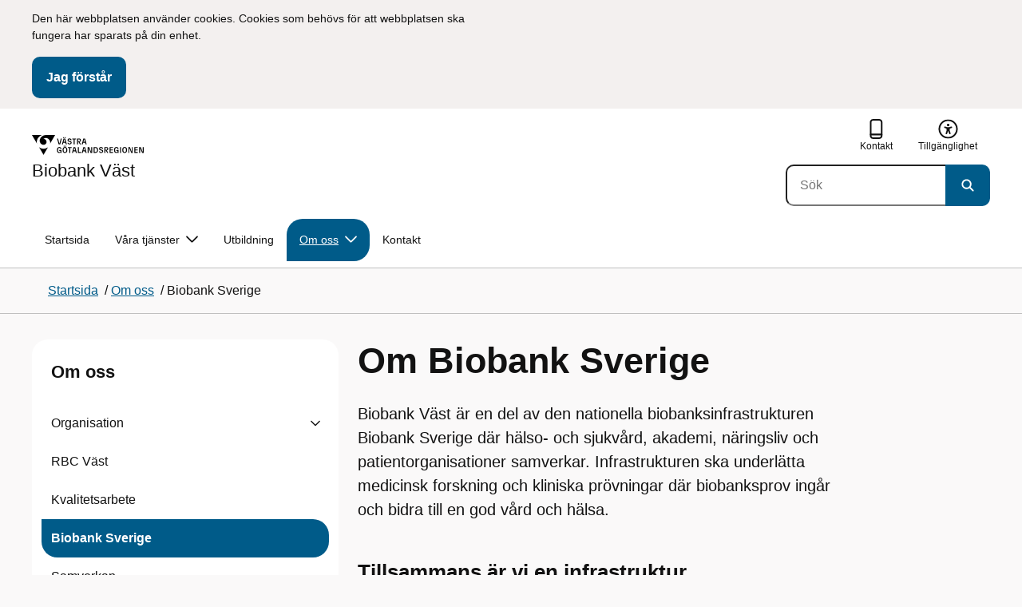

--- FILE ---
content_type: text/html; charset=utf-8
request_url: https://www.biobankvast.se/om-oss/biobank-sverige/
body_size: 15899
content:

<!DOCTYPE html>
<html lang="sv">

    <head>
        <meta name="format-detection" content="telephone=no">
        <title>Om Biobank Sverige - V&#xE4;stra G&#xF6;talandsregionen</title>


<meta charset="utf-8">
<meta name="viewport" content="width=device-width, initial-scale=1.0">

<link href="https://www.biobankvast.se/om-oss/biobank-sverige/" rel="canonical" />
<meta name="referrer" content="same-origin">
<meta name="google-site-verification" content="uJCNOPNvFBfp65e9FufLaJG4zmXbwNj2b06wTiD-WkE" />
<meta name="description" content="Biobank Väst är en del av den nationella biobanksinfrastrukturen Biobank Sverige där hälso- och sjukvård, akademi, näringsliv och patientorganisationer samverkar. Infrastrukturen ska underlätta med..."  />

<link rel="shortcut icon" type="image/x-icon" href="/images/favicons/favicon.png" />

<link rel="apple-touch-icon" sizes="180x180" href="/images/favicons/favicon-180.png">
<link rel="apple-touch-icon" sizes="57x57" href="/images/favicons/favicon-57.png">

<link rel="icon" type="image/png" sizes="32x32" href="/images/favicons/favicon-32.png">
<link rel="icon" type="image/png" sizes="16x16" href="/images/favicons/favicon-16.png">

<link rel="manifest" href="/site.webmanifest.json">


        <meta name="robots" content=" index,follow" />
                <meta property=" og:type" content="website"  />
                <meta property=" og:url" content="https://www.biobankvast.se/om-oss/biobank-sverige/"  />
                <meta property=" og:title" content="Om Biobank Sverige - Västra Götalandsregionen"  />
                <meta property=" og:site_name" content="Västra Götalandsregionen"  />
                <meta property=" og:description" content="Biobank Väst är en del av den nationella biobanksinfrastrukturen Biobank Sverige där hälso- och sjukvård, akademi, näringsliv och patientorganisationer samve..."  />
                <meta property="og:image" content="https://www.biobankvast.se/Static/gfx/vgr-trekantig-logotyp-default.png?w=1200"  />
        <meta name="twitter:card" content="summary"  />
        <meta name="twitter:title" content="Om Biobank Sverige - Västra Götalandsregionen"  />
        <meta name="twitter:description" content="Biobank Väst är en del av den nationella biobanksinfrastrukturen Biobank Sverige där hälso- och sjukvård, akademi, näringsliv och patientorganisationer samve..."  />
        <meta name="twitter:image" content="https://www.biobankvast.se/Static/gfx/vgr-trekantig-logotyp.png"  />
        <meta name=" dc.description" content="Biobank Väst är en del av den nationella biobanksinfrastrukturen Biobank Sverige där hälso- och sjukvård, akademi, näringsliv och patientorganisationer samve..."  />
        <meta name=" dc.date" content="02/11/2019 17:25:36"  />
        <meta name=" dc.date.modified" content="09/17/2025 10:03:57"  />
        <meta name=" dc.type.templatename" content="OrdinaryPage"  />
        <meta name=" dc.identifier.version" content="0"  />
<meta name=" Last-Modified" content=" 2025-09-17T10:03:57Z" />

<meta name="SidID" content="342687" />







<!-- serverns namn: Server 4 -->
        <link rel="stylesheet" href="/css/visuell-identitet/dist/main.72d927ff02d6f7ac66eb.css" data-matomo-href="uncached.css" />
        <link rel="stylesheet" media="print" href="/css/visuell-identitet/dist/print.cf74306a83b3fcb0508d.css" />
        <link rel="preload" href="https://piwik-ext.vgregion.se/piwik.js" as="script" type="text/javascript">


        <link rel="alternate" type="application/rss+xml" title="VGRfokus – Dina nyheter från Västra Götalandsregionen" href="https://vgrfokus.se/feed/" />

        <style>
            :root {
                --vgr-primary-color-dimmed: #EBF2F5;
                --vgr-primary-color-light: #D7E4EC;
                --vgr-primary-color: #005B89;
                --vgr-primary-color-dark: #064B70;
                --vgr-primary-color-40: #005b89;
                --vgr-primary-color-80: #ADC8D6;
                --vgr-first-complementary-color-light: #F3EFF9;
                --vgr-first-complementary-color-dark: #E6DFF3;
                --vgr-first-complementary-color: #D1C4E9;
                --vgr-first-complementary-color-40: #6f45bb;
                --vgr-second-complementary-color-light: #F3F0EF;
                --vgr-second-complementary-color-dark: #E7E1DF;
                --vgr-second-complementary-color: #D0C4BF;
                --vgr-second-complementary-color-40: #6b5b55;
                --vgr-campaign-complementary-color-light: ;
                --vgr-campaign-complementary-color-dark: ;
                --vgr-campaign-complementary-color: ;
                --vgr-campaign-complementary-color-40: ;
                --vgr-campaign-complementary-color-80: ;
            }
        </style>

        <!-- Loads required resources for Episerver Forms. Scripts are only loaded on pages with Epi Forms. -->
        

    </head>
    <body class="bg-body"   data-theme="healthcare" >
     


        <span id="piwikSiteId" data-piwiksiteid="159"></span>
    <span id="usePiwikExternal" data-usePiwikExternal="True"></span>
    <span id="useTagManager" data-useTagManager="False"></span>
    <noscript>
                <img class="vgr-visually-hidden" src="https://piwik-ext.vgregion.se/piwik.php?idsite=159"
                    style="border: 0;" alt="" />
    </noscript>
    <div id="tagmanagerId" data-tagmanagerId=""></div>
    <header id="top" >
        <input type="hidden" name="s" value="VGRegionBiobank" />
        <input type="hidden" name="HsaIdCollection" value="" />
        <div class="skip-link">
            <a href="#main-content">Till huvudinneh&#xE5;ll </a>
                 
           
        </div>           
            <div id="cookie-info" class="visually-hidden">
                <div class="container">
                    <form>
                        <p>Den här webbplatsen använder cookies. Cookies som behövs för att webbplatsen ska fungera har sparats på din enhet.</p>
                        <button id="cookie-button" type="submit" >Jag f&#xF6;rst&#xE5;r</button>
                    </form>
                </div>
            </div>



<div class="header-content container ">
    <div class="header-content__section-left">

        



    <div class="logotype">
        <a class="logotype__desktop ignore-readability-rule" href="/" aria-label="G&#xE5; till startsidan f&#xF6;r Biobank V&#xE4;st">
                <div class="logotype__default logotype__default--with-site-name">
                    <svg aria-hidden="true" focusable="false" version="1.1" xmlns="http://www.w3.org/2000/svg" xmlns:xlink="http://www.w3.org/1999/xlink" x="0px" y="0px"
	 viewBox="0 0 808 144.4631" style="enable-background:new 0 0 808 144.4631;" xml:space="preserve">
<g>
	<g>
		<path d="M180.9559,108.6262c0-14.9268,6.9893-21.5615,16.9404-21.5615c8.708,0,15.1055,4.6201,15.8154,14.5723h-7.2266
			c-0.5918-5.5684-3.7314-8.1152-8.5889-8.1152c-5.8643,0-9.6553,3.9092-9.6553,15.2227c0,11.6699,3.5547,15.2236,9.9512,15.2236
			c5.0947,0,8.293-2.7246,8.5303-9.0625H197.66v-6.2197h15.9336v20.6729h-6.8711v-8.6484c-1.125,6.2783-5.3906,9.418-10.8398,9.418
			C186.9969,130.1281,180.9559,123.8498,180.9559,108.6262z"/>
		<path d="M221.2665,108.6262c0-14.5713,6.8711-21.5615,17.3555-21.5615c10.4258,0,17.2969,6.9902,17.2969,21.5615
			s-6.8711,21.502-17.2969,21.502C228.1376,130.1281,221.2665,123.1974,221.2665,108.6262z M238.6219,123.9084
			c6.1016,0,10.0107-3.9092,10.0107-15.1641c0-11.3135-3.9092-15.2227-10.0107-15.2227c-6.1006,0-10.0693,3.9092-10.0693,15.2227
			C228.5526,119.9992,232.5214,123.9084,238.6219,123.9084z M232.6991,77.4689c2.1318,0,3.8506,1.6582,3.8506,3.791
			c0,2.0732-1.7188,3.791-3.8506,3.791c-2.1914,0-3.9092-1.7178-3.9092-3.791C228.7899,79.1271,230.5077,77.4689,232.6991,77.4689z
			 M244.5458,77.4689c2.1328,0,3.8506,1.6582,3.8506,3.791c0,2.0732-1.7178,3.791-3.8506,3.791
			c-2.1914,0-3.9092-1.7178-3.9092-3.791C240.6366,79.1271,242.3544,77.4689,244.5458,77.4689z"/>
		<path d="M270.4276,94.2912h-10.248v-6.3975h27.4854v6.3975h-10.248v35.0674h-6.9893V94.2912H270.4276z"/>
		<path d="M314.2577,117.8078h-14.6309l-3.1396,11.5508h-7.0488l11.6104-41.4648h11.9648l11.6104,41.4648h-7.2266L314.2577,117.8078
			z M312.5399,111.5881l-5.5684-20.5547l-5.627,20.5547H312.5399z"/>
		<path d="M331.8475,87.8937h6.9893v35.127h15.875v6.3379h-22.8643V87.8937z"/>
		<path d="M384.9774,117.8078h-14.6309l-3.1396,11.5508h-7.0488l11.6104-41.4648h11.9648l11.6104,41.4648h-7.2266L384.9774,117.8078
			z M383.2596,111.5881l-5.5684-20.5547l-5.627,20.5547H383.2596z"/>
		<path d="M409.3192,91.9816v37.377h-6.6338V87.8937h11.7285l14.0381,36.252v-36.252h6.6348v41.4648h-11.1953L409.3192,91.9816z"/>
		<path d="M445.9813,87.8937h14.335c10.5439,0,17.5928,6.2197,17.5928,20.7324c0,14.1572-7.7012,20.7324-18.0078,20.7324h-13.9199
			L445.9813,87.8937L445.9813,87.8937z M459.5458,123.257c6.9902,0,11.0771-3.791,11.0771-14.5127
			c0-10.6025-3.9092-14.4531-10.7812-14.4531h-6.8711v28.9658C452.9706,123.257,459.5458,123.257,459.5458,123.257z"/>
		<path d="M484.4794,117.926h7.167c0.5928,3.9092,3.376,6.2793,8.5303,6.2793c4.7383,0,7.3447-2.6064,7.3447-5.7461
			c0-3.2578-1.7178-4.7393-6.1602-5.9238l-6.457-1.7764c-5.2715-1.4814-9.7139-4.5615-9.7139-11.3145
			c0-6.9297,5.3311-12.3799,14.1562-12.3799c8.8262,0,14.2764,5.0352,14.8682,12.9727h-7.1084
			c-0.4736-4.3242-3.1387-6.8125-7.8779-6.8125c-4.6797,0-6.8711,2.7842-6.8711,5.7461c0,3.376,2.0732,4.917,6.8115,6.042
			l5.5684,1.4219c6.3975,1.5986,9.9512,5.1533,9.9512,11.2539c0,6.9902-5.627,12.4395-14.6309,12.4395
			C491.0546,130.1281,485.0126,125.6857,484.4794,117.926z"/>
		<path d="M523.8661,87.8937h15.2822c8.0557,0,12.6768,4.3838,12.6768,12.084c0,6.8125-3.9102,11.1953-11.0176,11.6699
			l11.0176,17.7109h-7.582l-13.3877-21.7393v21.7393h-6.9893L523.8661,87.8937L523.8661,87.8937z M537.9637,107.2043
			c4.3838,0,6.8711-2.0732,6.8711-6.5752c0-4.7383-2.4873-6.5156-6.8711-6.5156h-7.1084v13.0908
			C530.8553,107.2043,537.9637,107.2043,537.9637,107.2043z"/>
		<path d="M561.1805,87.8937h24.8789v6.3975h-17.8896v10.8398h17.2969v6.2197h-17.2969v11.7881h18.126v6.2197h-25.1152V87.8937
			H561.1805z"/>
		<path d="M593.6376,108.6262c0-14.9268,6.9893-21.5615,16.9404-21.5615c8.708,0,15.1055,4.6201,15.8154,14.5723h-7.2266
			c-0.5918-5.5684-3.7314-8.1152-8.5889-8.1152c-5.8643,0-9.6553,3.9092-9.6553,15.2227c0,11.6699,3.5547,15.2236,9.9512,15.2236
			c5.0947,0,8.293-2.7246,8.5303-9.0625h-9.0625v-6.2197h15.9336v20.6729h-6.8711v-8.6484c-1.125,6.2783-5.3906,9.418-10.8398,9.418
			C599.6786,130.1281,593.6376,123.8498,593.6376,108.6262z"/>
		<path d="M636.8749,87.8937h6.9893v41.4648h-6.9893V87.8937z"/>
		<path d="M652.9843,108.6262c0-14.5713,6.8711-21.5615,17.3564-21.5615c10.4248,0,17.2959,6.9902,17.2959,21.5615
			s-6.8711,21.502-17.2959,21.502C659.8553,130.1281,652.9843,123.1974,652.9843,108.6262z M670.3407,123.9084
			c6.1006,0,10.0098-3.9092,10.0098-15.1641c0-11.3135-3.9092-15.2227-10.0098-15.2227c-6.1016,0-10.0703,3.9092-10.0703,15.2227
			C660.2704,119.9992,664.2391,123.9084,670.3407,123.9084z"/>
		<path d="M703.2343,91.9816v37.377h-6.6338V87.8937h11.7285l14.0381,36.252v-36.252h6.6348v41.4648h-11.1953L703.2343,91.9816z"/>
		<path d="M740.0741,87.8937h24.8779v6.3975h-17.8887v10.8398h17.2969v6.2197h-17.2969v11.7881h18.126v6.2197h-25.1152
			L740.0741,87.8937L740.0741,87.8937z"/>
		<path d="M781.5936,91.9816v37.377h-6.6338V87.8937h11.7285l14.0381,36.252v-36.252h6.6348v41.4648H796.166L781.5936,91.9816z"/>
	</g>
	<g>
		<path d="M181.3661,25.7429h7.3457l10.0107,37.6733l10.0098-37.6733h7.1084l-11.373,41.4644h-11.7285L181.3661,25.7429z"/>
		<path d="M241.8885,55.6564h-14.6309l-3.1396,11.5508h-7.0488l11.6104-41.4644h11.9648l11.6104,41.4644h-7.2266L241.8885,55.6564z
			 M228.7977,15.3176c2.1328,0,3.8506,1.6587,3.8506,3.791c0,2.0732-1.7178,3.791-3.8506,3.791
			c-2.1914,0-3.9092-1.7178-3.9092-3.791C224.8885,16.9763,226.6063,15.3176,228.7977,15.3176z M240.1708,49.4367l-5.5684-20.5542
			l-5.627,20.5542H240.1708z M240.6444,15.3176c2.1328,0,3.8506,1.6587,3.8506,3.791c0,2.0732-1.7178,3.791-3.8506,3.791
			c-2.1914,0-3.9092-1.7178-3.9092-3.791C236.7352,16.9763,238.453,15.3176,240.6444,15.3176z"/>
		<path d="M256.6346,55.7751h7.167c0.5928,3.9092,3.376,6.2788,8.5303,6.2788c4.7383,0,7.3447-2.6064,7.3447-5.7456
			c0-3.2583-1.7178-4.7393-6.1602-5.9238l-6.457-1.7769c-5.2715-1.481-9.7139-4.561-9.7139-11.314
			c0-6.9302,5.3311-12.3799,14.1562-12.3799c8.8262,0,14.2764,5.0347,14.8682,12.9722h-7.1084
			c-0.4736-4.3237-3.1387-6.812-7.8779-6.812c-4.6797,0-6.8711,2.7842-6.8711,5.7461c0,3.376,2.0732,4.9165,6.8115,6.042
			l5.5684,1.4214c6.3975,1.5991,9.9512,5.1533,9.9512,11.2544c0,6.9897-5.627,12.4395-14.6309,12.4395
			C263.2098,67.9772,257.1678,63.5349,256.6346,55.7751z"/>
		<path d="M301.7079,32.1403h-10.248v-6.3975h27.4854v6.3975h-10.248v35.0669h-6.9893V32.1403H301.7079z"/>
		<path d="M326.4061,25.7429h15.2822c8.0557,0,12.6768,4.3833,12.6768,12.084c0,6.812-3.9102,11.1953-11.0176,11.6694
			l11.0176,17.7109h-7.582L333.3954,45.468v21.7393h-6.9893V25.7429z M340.5038,45.0534c4.3838,0,6.8711-2.0732,6.8711-6.5752
			c0-4.7388-2.4873-6.5156-6.8711-6.5156h-7.1084v13.0908H340.5038z"/>
		<path d="M384.9852,55.6564h-14.6309l-3.1396,11.5508h-7.0488l11.6104-41.4644h11.9648l11.6104,41.4644h-7.2266L384.9852,55.6564z
			 M383.2675,49.4367l-5.5684-20.5542l-5.627,20.5542H383.2675z"/>
	</g>
</g>
<g>
	<g>
		<path d="M88.4953,99.3867c-13.2015,1.3151-27.0267-3.0734-36.989-10.936l32.2957,55.4548
			c5.2589-9.0304,27.5073-47.2332,32.2952-55.4548C108.3582,94.5218,98.8302,98.4666,88.4953,99.3867z"/>
		<path d="M167.609,0l-49.275,0.0001c-7.1679,0.1405-17.041-0.3969-24.2325,0.952
			C79.1428,3.704,62.8351,12.8306,57.2802,32.3307c-1.4624,5.4561-1.6622,11.6327-0.0887,17.1392
			c4.1755,16.4984,22.2795,27.5076,37.678,18.829c6.9465-3.9763,11.3172-11.9695,10.6797-19.9794
			c-0.5545-11.0891-10.7206-20.2448-21.7564-20.0407c5.9304-5.0486,14.1964-7.3214,21.8865-6.071
			c0.0001,0.0001,0.0001,0.0002,0.0002,0.0002c17.2033,2.7695,28.8366,22.1179,26.0174,39.4536L167.609,0z"/>
		<path d="M72.8482,0.0001H0l35.9083,61.6612c-0.5586-3.119-0.884-6.3408-0.8752-9.6206
			C35.1025,26.347,52.742,7.6638,72.8482,0.0001z"/>
	</g>
</g>
</svg>

                </div>

                <div>
                    <span>Biobank V&#xE4;st</span>
                </div>
        </a>
    </div>


    </div>

    <div class="header-content__section-right">
        
        <nav class="tool-navigation" aria-label="Sekundär navigering">
            <ul>
                    <li>
                        <a href="https://www.biobankvast.se/kontakta-oss/">
                            <svg aria-hidden="true" focusable="false" class="icon">
                                <use href="/svg/main-dist/svgSprite.633027d25c8015708b1da33f5a71cf5d.svg#icon-phone-thick-stroke"></use>
                            </svg>
                            <span>Kontakt</span>
                        </a>
                    </li>

                    <li>
                        <a href="https://www.biobankvast.se/om-oss/tillganglighetsredogorelse/">
                            <svg aria-hidden="true" xmlns="http://www.w3.org/2000/svg" width="26" height="25" viewBox="0 0 26 25"
                                fill="none">
                                <use href="/svg/main-dist/svgSprite.633027d25c8015708b1da33f5a71cf5d.svg#icon-accessibility "></use>
                            </svg>
                            <span>Tillg&#xE4;nglighet</span>
                        </a>
                    </li>
            </ul>
        </nav>


            <div class="header-content__search-panel">

    <form action="https://hitta.vgregion.se/webb/" method="get" role="search" class="global-search">
        <div class="global-search__search-box-button-container">
                    <input type="hidden" name="s" value="VGRegionBiobank">
            <input type="hidden" name="theme" value="healthcare" />
            <label class="visually-hidden" for="search-input-1fcc58bc7fd84700b948fff0501a676d">S&#xF6;k</label>
            <input type="search" name="q" placeholder="S&#xF6;k" aria-label="S&#xF6;k"
                id="search-input-1fcc58bc7fd84700b948fff0501a676d" />
            <button type="submit" aria-labelledby="search-button-desc-1fcc58bc7fd84700b948fff0501a676d">
                <span id="search-button-desc-1fcc58bc7fd84700b948fff0501a676d" class="visually-hidden">S&#xF6;k</span>
                <svg aria-hidden="true" focusable="false">
                    <use href="/svg/main-dist/svgSprite.633027d25c8015708b1da33f5a71cf5d.svg#icon-search"></use>
                </svg>
            </button>
        </div>
    </form>
            </div>

    </div>
</div>            
            <div class="mobile-header-logotype-section mobile-header-logotype-section--short ">
                <svg aria-hidden="true" focusable="false" version="1.1" xmlns="http://www.w3.org/2000/svg" xmlns:xlink="http://www.w3.org/1999/xlink" x="0px" y="0px"
	 viewBox="0 0 417 144.4631" style="enable-background:new 0 0 417 144.4631;" xml:space="preserve">
<g>
	<g>
		<path d="M416.2484,55.3535
			c0-17.258-10.3572-27.0868-28.4171-27.0868h-34.2548v92.9418h15.6664V72.4809l30.0087,48.7276h16.9968l-24.6995-39.7007
			C407.4827,80.4447,416.2484,70.6221,416.2484,55.3535z M369.2429,71.5484V42.2111h15.9338
			c9.8288,0,15.3991,3.9788,15.3991,14.6034c0,10.09-5.5703,14.7339-15.3991,14.7339H369.2429z"/>
		<path d="M298.9052,85.487h20.3101v3.4053h-0.0497l0.0497,0.0001v0.0062c-0.5333,14.2005-7.7005,20.3053-19.1158,20.3053
			c-14.3369,0-22.3027-7.9648-22.3027-34.1172c0-25.356,8.4961-34.1172,21.6387-34.1172c0.7043,0,1.3871,0.0396,2.0591,0.0792
			c8.779,0.5174,15.0862,5.1537,17.1556,14.7017h16.2245c-2.8724-20.5987-16.9488-29.2511-35.4391-29.2511
			c-22.3018,0-37.9668,14.8682-37.9668,48.3218c0,34.1172,13.541,48.1885,33.4531,48.1885c12.2139,0,21.7715-7.0361,24.2939-21.1074
			v19.3818h15.3994V88.8923h-0.0004V85.487h0.0004V71.5486h-35.71L298.9052,85.487L298.9052,85.487z"/>
		<path d="M238.5338,28.2792l-22.4366,84.4433l-22.4366-84.4433h-16.4684l25.4953,92.9418h26.291
			l25.4891-92.9418C254.4676,28.2792,238.5338,28.2792,238.5338,28.2792z"/>
	</g>
</g>
<g>
	<g>
		<path d="M88.4953,99.3867c-13.2015,1.3151-27.0267-3.0734-36.989-10.936l32.2957,55.4548
			c5.2589-9.0304,27.5073-47.2332,32.2952-55.4548C108.3582,94.5218,98.8302,98.4666,88.4953,99.3867z"/>
		<path d="M167.609,0l-49.275,0.0001c-7.1679,0.1405-17.041-0.3969-24.2325,0.952
			C79.1428,3.704,62.8351,12.8306,57.2802,32.3307c-1.4624,5.4561-1.6622,11.6327-0.0887,17.1392
			c4.1755,16.4984,22.2795,27.5076,37.678,18.829c6.9465-3.9763,11.3172-11.9695,10.6797-19.9794
			c-0.5545-11.0891-10.7206-20.2448-21.7564-20.0407c5.9304-5.0486,14.1964-7.3214,21.8865-6.071
			c0.0001,0.0001,0.0001,0.0002,0.0002,0.0002c17.2033,2.7695,28.8366,22.1179,26.0174,39.4536L167.609,0z"/>
		<path d="M72.8482,0.0001H0l35.9083,61.6612c-0.5586-3.119-0.884-6.3408-0.8752-9.6206
			C35.1025,26.347,52.742,7.6638,72.8482,0.0001z"/>
	</g>
</g>
</svg>

            </div>

        <div id="react_0HNIO4N28511M"><nav class="mobile-main-menu container-fluid p-0 m-0 " data-reactroot=""><div data-menu-open="false" data-search-panel-open="false"></div><div class="mobile-main-menu__header"><div class="logotype"><a class="logotype__mobile dark ignore-readability-rule" href="/" aria-label="Gå till startsidan för "><div><span>Biobank Väst</span></div></a></div><div class="mobile-main-menu__navigation-bar"><div class="mobile-main-menu__search-button "><button class="link-focus dark" aria-controls="mobile-search-panel" aria-expanded="false"><span><svg aria-hidden="true" focusable="false" width="21" height="20" viewBox="0 0 21 20" fill="none" xmlns="http://www.w3.org/2000/svg"><use href="/svg/main-dist/svgSprite.633027d25c8015708b1da33f5a71cf5d.svg#icon-search"></use></svg></span><span>Sök</span></button></div><div class="mobile-main-menu__menu-button"><button class="link-focus dark" aria-controls="mobile-menu-content" aria-expanded="false" data-testid="mobilemenubtn"><span class="mobile-main-menu__burger"><span class="mobile-main-menu__burger-one"></span><span class="mobile-main-menu__burger-two"></span><span class="mobile-main-menu__burger-three"></span></span><span>Meny</span></button></div></div></div><div id="mobile-search-panel" class="mobile-main-menu__search-panel mobile-container"><form action="https://hitta.vgregion.se/webb/" method="get" role="search" autoComplete="off" class="global-search intra-header-content__search mobile-search"><div class="global-search__search-box-button-container mobile-search__box-button-container"><input type="hidden" name="s" value="VGRegionBiobank"/><input type="hidden" name="theme" value="healthcare"/><label class="visually-hidden" for="search-input-mobile">Sök</label><input type="search" name="q" id="search-input-mobile" class="mobile-search__field"/><button type="submit" class="mobile-search__button"><span class="visually-hidden">Sök</span><span><svg aria-hidden="true" focusable="false" width="21" height="20" viewBox="0 0 21 20" fill="none" xmlns="http://www.w3.org/2000/svg"><use href="/svg/main-dist/svgSprite.633027d25c8015708b1da33f5a71cf5d.svg#icon-search"></use></svg></span></button></div><div id="mobile-autocomplete-result" class="hidden visually-hidden autocomplete mobile-autocomplete-result"><div id="mobile-result-topdiv" class="autocomplete__content mobile-result-topdiv"></div><div id="mobile-result-bottomdiv" class="autocomplete__content mobile-result-bottomdiv "></div></div></form></div><div id="mobile-menu-content" tabindex="-1" class="mobile-main-menu__content  mobile-main-menu__content--with-logotype  "><div class="mobile-main-menu__menu-items" data-testid="mobilemenucontent"><ul><li class="" data-haschildren="true"><a href="/om-oss/organisation/" class="ignore-readability-rule "><svg class="streamline-icon /svg/main-dist/svgSprite.633027d25c8015708b1da33f5a71cf5d.svg#"><use xlink:href="/svg/main-dist/svgSprite.633027d25c8015708b1da33f5a71cf5d.svg#"></use></svg>Organisation</a><button aria-label="Visa undersidor till Organisation" class="link-focus"><svg aria-hidden="true" focusable="false" width="48" height="48" viewBox="0 0 48 48" fill="none" xmlns="http://www.w3.org/2000/svg"><use href="/svg/main-dist/svgSprite.633027d25c8015708b1da33f5a71cf5d.svg#icon-chevron"></use></svg></button></li><li class="" data-haschildren="false"><a href="/om-oss/rbc-vast/" class="ignore-readability-rule "><svg class="streamline-icon /svg/main-dist/svgSprite.633027d25c8015708b1da33f5a71cf5d.svg#"><use xlink:href="/svg/main-dist/svgSprite.633027d25c8015708b1da33f5a71cf5d.svg#"></use></svg>RBC Väst</a></li><li class="" data-haschildren="false"><a href="/om-oss/kvalitetsarbete/" class="ignore-readability-rule "><svg class="streamline-icon /svg/main-dist/svgSprite.633027d25c8015708b1da33f5a71cf5d.svg#"><use xlink:href="/svg/main-dist/svgSprite.633027d25c8015708b1da33f5a71cf5d.svg#"></use></svg>Kvalitetsarbete</a></li><li class="mobile-main-menu__menu-items--selected dark" data-haschildren="false"><a href="/om-oss/biobank-sverige/" class="ignore-readability-rule ignore-link-focus"><svg class="streamline-icon /svg/main-dist/svgSprite.633027d25c8015708b1da33f5a71cf5d.svg#"><use xlink:href="/svg/main-dist/svgSprite.633027d25c8015708b1da33f5a71cf5d.svg#"></use></svg>Biobank Sverige</a></li><li class="" data-haschildren="false"><a href="/om-oss/samverkan/" class="ignore-readability-rule "><svg class="streamline-icon /svg/main-dist/svgSprite.633027d25c8015708b1da33f5a71cf5d.svg#"><use xlink:href="/svg/main-dist/svgSprite.633027d25c8015708b1da33f5a71cf5d.svg#"></use></svg>Samverkan</a></li><li class="" data-haschildren="false"><a href="/om-oss/provkvalitetsforskning/" class="ignore-readability-rule "><svg class="streamline-icon /svg/main-dist/svgSprite.633027d25c8015708b1da33f5a71cf5d.svg#"><use xlink:href="/svg/main-dist/svgSprite.633027d25c8015708b1da33f5a71cf5d.svg#"></use></svg>Forskning om provkvalitet</a></li><li class="" data-haschildren="false"><a href="/om-oss/historik/" class="ignore-readability-rule "><svg class="streamline-icon /svg/main-dist/svgSprite.633027d25c8015708b1da33f5a71cf5d.svg#"><use xlink:href="/svg/main-dist/svgSprite.633027d25c8015708b1da33f5a71cf5d.svg#"></use></svg>Historik</a></li></ul></div><div>
        <nav class="tool-navigation" aria-label="Sekundär navigering">
            <ul>
                    <li>
                        <a href="https://www.biobankvast.se/kontakta-oss/">
                            <svg aria-hidden="true" focusable="false" class="icon">
                                <use href="/svg/main-dist/svgSprite.633027d25c8015708b1da33f5a71cf5d.svg#icon-phone-thick-stroke"></use>
                            </svg>
                            <span>Kontakt</span>
                        </a>
                    </li>

                    <li>
                        <a href="https://www.biobankvast.se/om-oss/tillganglighetsredogorelse/">
                            <svg aria-hidden="true" xmlns="http://www.w3.org/2000/svg" width="26" height="25" viewBox="0 0 26 25"
                                fill="none">
                                <use href="/svg/main-dist/svgSprite.633027d25c8015708b1da33f5a71cf5d.svg#icon-accessibility "></use>
                            </svg>
                            <span>Tillg&#xE4;nglighet</span>
                        </a>
                    </li>
            </ul>
        </nav>
</div></div></nav></div>
        <div class="mainmenu">
<div id="react_0HNIO4N28511N"><nav class="container main-menu" data-testid="mainmenu" data-reactroot=""><ul class="grid"><li><a href="/" class="main-menu__top-item ignore-link-focus">Startsida</a></li><li><a class="main-menu__top-item ignore-link-focus  " href="https://www.biobankvast.se/vara-tjanster/" aria-expanded="false" role="button" aria-controls="d463fbab90526" data-haschildren="true">Våra tjänster<div class="main-menu__chevron-icon"><div class="main-menu__chevron-icon"><svg aria-hidden="true" focusable="false" width="48" height="48" viewBox="0 0 48 48" fill="none" xmlns="http://www.w3.org/2000/svg"><use href="/svg/main-dist/svgSprite.633027d25c8015708b1da33f5a71cf5d.svg#icon-chevron"></use></svg></div></div></a><div id="d463fbab90526" class="main-menu__content container-fluid rounded-corner-md-bottom-right dark " data-testid="submenu"><div class="main-menu__parent-item bg-vgr-primary-dark"><div class="container grid"><a class="g-col-12" href="https://www.biobankvast.se/vara-tjanster/">Våra tjänster<div><svg class="icon"><use href="/svg/main-dist/svgSprite.633027d25c8015708b1da33f5a71cf5d.svg#icon-arrow"></use></svg></div></a></div></div><div class="container"><ul class="main-menu__sub-items-wrapper "><li class="main-menu__sub-item "><a href="https://www.biobankvast.se/vara-tjanster/radgivning/" class="main-menu__sub-item-content">Rådgivning</a></li><li class="main-menu__sub-item "><a href="https://www.biobankvast.se/vara-tjanster/biobanksavtal/" class="main-menu__sub-item-content">Biobanksavtal</a></li><li class="main-menu__sub-item "><a href="https://www.biobankvast.se/vara-tjanster/tjanster-for-biobanksprov/" class="main-menu__sub-item-content">Tjänster för biobanksprov</a></li><li class="main-menu__sub-item "><a href="https://www.biobankvast.se/vara-tjanster/forvaring/" class="main-menu__sub-item-content">Förvaring</a></li><li class="main-menu__sub-item "><a href="https://www.biobankvast.se/vara-tjanster/befintliga-provsamlingar/" class="main-menu__sub-item-content">Provsamlingar</a></li><li class="main-menu__sub-item "><a href="https://www.biobankvast.se/vara-tjanster/priser/" class="main-menu__sub-item-content">Priser</a></li></ul></div></div></li><li><a class="main-menu__top-item ignore-link-focus  " href="https://www.biobankvast.se/utbildning/">Utbildning</a></li><li><a class="main-menu__top-item ignore-link-focus main-menu__top-item--selected " href="https://www.biobankvast.se/om-oss/" aria-expanded="false" role="button" aria-controls="3e2230007dace" data-haschildren="true">Om oss<div class="main-menu__chevron-icon"><div class="main-menu__chevron-icon"><svg aria-hidden="true" focusable="false" width="48" height="48" viewBox="0 0 48 48" fill="none" xmlns="http://www.w3.org/2000/svg"><use href="/svg/main-dist/svgSprite.633027d25c8015708b1da33f5a71cf5d.svg#icon-chevron"></use></svg></div></div></a><div id="3e2230007dace" class="main-menu__content container-fluid rounded-corner-md-bottom-right dark " data-testid="submenu"><div class="main-menu__parent-item bg-vgr-primary-dark"><div class="container grid"><a class="g-col-12" href="https://www.biobankvast.se/om-oss/">Om oss<div><svg class="icon"><use href="/svg/main-dist/svgSprite.633027d25c8015708b1da33f5a71cf5d.svg#icon-arrow"></use></svg></div></a></div></div><div class="container"><ul class="main-menu__sub-items-wrapper "><li class="main-menu__sub-item "><a href="https://www.biobankvast.se/om-oss/organisation/" class="main-menu__sub-item-content">Organisation</a></li><li class="main-menu__sub-item "><a href="https://www.biobankvast.se/om-oss/rbc-vast/" class="main-menu__sub-item-content">RBC Väst</a></li><li class="main-menu__sub-item "><a href="https://www.biobankvast.se/om-oss/kvalitetsarbete/" class="main-menu__sub-item-content">Kvalitetsarbete</a></li><li class="main-menu__sub-item "><a href="https://www.biobankvast.se/om-oss/biobank-sverige/" class="main-menu__sub-item-content">Biobank Sverige</a></li><li class="main-menu__sub-item "><a href="https://www.biobankvast.se/om-oss/samverkan/" class="main-menu__sub-item-content">Samverkan</a></li><li class="main-menu__sub-item "><a href="https://www.biobankvast.se/om-oss/provkvalitetsforskning/" class="main-menu__sub-item-content">Forskning om provkvalitet</a></li><li class="main-menu__sub-item "><a href="https://www.biobankvast.se/om-oss/historik/" class="main-menu__sub-item-content">Historik</a></li></ul></div></div></li><li><a class="main-menu__top-item ignore-link-focus  " href="https://www.biobankvast.se/kontakta-oss/">Kontakt</a></li></ul></nav></div>        </div>
    </header>



        



    <nav class="breadcrumbs container-fluid" aria-label="Länkstig, du är på sidan Om Biobank Sverige">
        <hr />
        <div class="grid container">
            <ol class="g-col-12" itemscope itemtype="https://schema.org/BreadcrumbList">
                    <li itemprop="itemListElement" itemscope itemtype="https://schema.org/ListItem">
                        <a href="/" itemprop="item">
                            <span itemprop="name">Startsida</span>
                            <meta itemprop="position" content="1">
                        </a>
                    </li>
                            <li itemprop="itemListElement" itemscope itemtype="https://schema.org/ListItem">
                                <span> / </span>
                                <a href="https://www.biobankvast.se/om-oss/" itemprop="item">
                                    <span itemprop="name">Om oss</span>
                                    <meta itemprop="position" content="3">
                                </a>
                            </li>
                            <li itemprop="itemListElement" itemscope itemtype="https://schema.org/ListItem">
                                <span> / </span>
                                <span itemprop="name">Biobank Sverige</span>
                                <meta itemprop="position" content="3">
                            </li>
            </ol>
        </div>
        <hr />
    </nav>


        <div class="container-fluid p-0 m-0">

        </div>
    <div class="grid container ">
            <div class="secondary-navigation g-col-0 g-col-md-4">
                <div id="react_0HNIO4N28511O"><nav aria-label="Undermeny" data-reactroot=""><div class="secondary-navigation__heading"><a href="/om-oss/">Om oss</a></div><ul><li><div class=""><div class="secondary-navigation__menu-item 
        
        
        
        
         
        "><a href="https://www.biobankvast.se/om-oss/organisation/" class="">Organisation</a><button aria-expanded="false" aria-label="Visa undersidor till Organisation" aria-controls="8c96ff0220e4e" class="link-focus secondary-navigation__expand-button "><svg aria-hidden="true" focusable="false" width="48" height="48" viewBox="0 0 48 48" fill="none" xmlns="http://www.w3.org/2000/svg"><use href="/svg/main-dist/svgSprite.633027d25c8015708b1da33f5a71cf5d.svg#icon-chevron"></use></svg></button></div></div><div id="8c96ff0220e4e" class="secondary-navigation__child-container d-none"></div></li><li><div class=""><div class="secondary-navigation__menu-item 
        
        
        
        
         
        "><a href="https://www.biobankvast.se/om-oss/rbc-vast/" class="">RBC Väst</a></div></div><div id="09a37409e5559" class="secondary-navigation__child-container d-none"></div></li><li><div class=""><div class="secondary-navigation__menu-item 
        
        
        
        
         
        "><a href="https://www.biobankvast.se/om-oss/kvalitetsarbete/" class="">Kvalitetsarbete</a></div></div><div id="39945b794325d" class="secondary-navigation__child-container d-none"></div></li><li><div class="secondary-navigation__selected-menu-item-wrapper secondary-navigation__selected-menu-item-wrapper--root-collapsed"><div class="secondary-navigation__menu-item 
        
        secondary-navigation__menu-item--expanded-level
        secondary-navigation__menu-item--active-chain
        
         
        secondary-navigation__menu-item--selected"><a href="https://www.biobankvast.se/om-oss/biobank-sverige/" class="ignore-link-focus">Biobank Sverige</a></div></div><div id="8dcc1d7bf6543" class="secondary-navigation__child-container d-none"></div></li><li><div class=""><div class="secondary-navigation__menu-item 
        
        
        
        
         
        "><a href="https://www.biobankvast.se/om-oss/samverkan/" class="">Samverkan</a></div></div><div id="a65f64240ef05" class="secondary-navigation__child-container d-none"></div></li><li><div class=""><div class="secondary-navigation__menu-item 
        
        
        
        
         
        "><a href="https://www.biobankvast.se/om-oss/provkvalitetsforskning/" class="">Forskning om provkvalitet</a></div></div><div id="d6af7dfa78228" class="secondary-navigation__child-container d-none"></div></li><li><div class=""><div class="secondary-navigation__menu-item 
        
        
        
        
         
        "><a href="https://www.biobankvast.se/om-oss/historik/" class="">Historik</a></div></div><div id="a93a03b394444" class="secondary-navigation__child-container d-none"></div></li></ul></nav></div>
            </div>

        <main id="main-content" class="g-col-12 g-col-md-8 " aria-labelledby="h1id">
            



    <article class="article-page">
        

        <div class="container">
                <h1 id="h1id" class="ignore-readability-rule" >
                    Om Biobank Sverige
                </h1>

            <div class="article-page__main-image">
                



            </div>

            <div >


            </div>            
                <p class="article-page__preamble ignore-readability-rule">
                    Biobank V&#xE4;st &#xE4;r en del av den nationella biobanksinfrastrukturen Biobank Sverige d&#xE4;r h&#xE4;lso- och sjukv&#xE5;rd, akademi, n&#xE4;ringsliv och patientorganisationer samverkar. Infrastrukturen ska underl&#xE4;tta medicinsk forskning och kliniska pr&#xF6;vningar d&#xE4;r biobanksprov ing&#xE5;r och bidra till en god v&#xE5;rd och h&#xE4;lsa.&#xA0;&#xA0;
                </p>



                <div class="html-editor-content">
        <h2>Tillsammans är vi en infrastruktur</h2>
<p>Alla regioner, medicinska fakulteter på universitet i Göteborg, Linköping, Uppsala, Lund, Umeå, Örebro och Stockholm samt näringsliv och patientorganisationer är en del av biobanksinfrastrukturen. Nationell harmonisering inom biobanksområdet leder till att arbetet blir mer effektivt och bidrar till att stärka Sveriges position som ett attraktivt land inom medicinsk forskning och kliniska prövningar. <br><br>Biobank Sverige består av en nationell styrgrupp, beredningsgrupp, ledningsgrupp, forskarråd och förvaltningsledning IT samt arbetsgrupper inom områdena Rätt kunskap, Göra rätt, Forskningsprov, Vårdprov för forskning och IT. Biobank Sverige stöds av Sveriges Kommuner och Regioner (SKR).</p>
<h2>Sveriges nod i europeiskt nätverk</h2>
<p>Biobank Sverige är Sveriges nod i den europeiska biobanksinfrastrukturen <a href="https://www.bbmri-eric.eu/" target="_blank" rel="noopener">BBMRI-ERIC</a> (Biobanking and BioMolecular resources Research Infrastructure – European Research Infrastructure Consortium). BBMRI-ERIC arbetar för att få till stånd en gemensam utveckling och gemensamt nyttjande av biobanker i Europa.</p>
<p>Läs mer om Biobank Sverige på webbplatsen <a href="http://biobanksverige.se/">biobanksverige.se</a></p>
                </div>


        </div>

        


        <div >


        </div>
        <div >


        </div>
        <div >


        </div>
    
    </article>

            
        </main>
    </div>
    
            

            <aside class="container-fluid page-bottom-content bg-vgr-primary-dimmed" id="page-bottom-content"
                aria-label="Kompletterande information om sidan">
                <div class="container">
                    <div class="grid">
                                    <div class="g-col-12 page-bottom-content__last-updated">
                                        <span>Senast uppdaterad: </span>
                                        <time
                                            datetime="2025-09-17">
                            2025-09-17 10:03
                                        </time>
                                    </div>
                    </div>
                </div>
            </aside>



    


    <footer class="footer dark">
        <div class="container-fluid">
            <div class="container footer__content">
                
<div><div class="grid"><div class="block g-col-md-4 g-col-12 editorialblock">
    <div class="editorial-block ">
            <div class="editorial-block__heading">
                    <h2 >Kontakt</h2>
            </div>

            <div >
                

                <div class="html-editor-content">
        <p><strong>Biobank Väst</strong><br><a href="mailto:biobankvast@vgregion.se">biobankvast@vgregion.se</a></p>
<p><strong>Regionalt biobankscentrum (RBC) Väst</strong><br><a href="mailto:rbcvast@vgregion.se">rbcvast@vgregion.se</a><br>Kontakta RBC Väst för biobanksansökningar och regulatorisk rådgivning.</p>
<p>Besöksadress: <a href="https://www.google.com/maps/place/Biobank+V%C3%A4st/@57.6853134,11.9658116,15z/data=!4m5!3m4!1s0x0:0x9b233ce9eba54cf1!8m2!3d57.6853134!4d11.9658116" target="_blank" rel="noopener">Guldhedsgatan 10 C, plan 2, 413 46 Göteborg</a></p>
<p>Postadress: Sahlgrenska Universitetssjukhuset, Biobank Väst, 413 45 Göteborg</p>
                </div>

            </div>
    </div>
</div><div class="block g-col-md-4 g-col-12 editorialblock">
    <div class="editorial-block ">
            <div class="editorial-block__heading">
                    <h2 >Länkar</h2>
            </div>

            <div >
                

                <div class="html-editor-content">
        <ul>
<li><a href="https://se.linkedin.com/company/biobankvast">Följ oss på LinkedIn</a></li>
<li><a href="https://www.vgregion.se/">vgregion.se</a></li>
<li><a href="https://www.sahlgrenska.se/forskning-utbildning-innovation/">sahlgrenska.se</a></li>
<li><a title="https://www.gu.se/sahlgrenska-akademin" href="https://www.gu.se/sahlgrenska-akademin">gu.se/sahlgrenskaakademin</a></li>
<li><a href="https://cf.gu.se/">gu.se/corefacilities</a></li>
<li><a title="biobanksverige.se" href="http://biobanksverige.se/">biobanksverige.se</a></li>
</ul>
                </div>

            </div>
    </div>
</div><div class="block g-col-md-4 g-col-12 editorialblock">
    <div class="editorial-block ">

            <div >
                

                <div class="html-editor-content">
        <p> </p>
<p>Biobank Väst är ett samarbete mellan Västra Götalandsregionen och Sahlgrenska akademin vid Göteborgs universitet.</p>
<p>Biobank Väst följer SS-EN ISO 20387:2021.</p>
<p><figure class="imagefigure">            <img alt="Logga VGR och GU" class="" srcset="/contentassets/6ce60762ef3c405a9a6113b924e9e87a/vgr23-bbsidfot-logga-webben_28988.png?width=792&amp;hmac=d6bea0f07f5a28387b0f65e2cfadb5cebd1fd807f71aaa9a109372c5ae6ced8c4c5e3ee1439d4d75071abef773629cd72a47176cd23078baf74e9163da00c18e 792w, /contentassets/6ce60762ef3c405a9a6113b924e9e87a/vgr23-bbsidfot-logga-webben_28988.png?width=880&amp;hmac=b99267e81a4271c76aaa6e2a33f2edf754c93e9c7e14d927c285ceaa84465032a9fa3d945fea17c8d0e90dc4d413a1a417a2dbd5a797f50f3ce31c74ae049888 880w" sizes="(min-width: 1217px) 880px, 100vw" src="/contentassets/6ce60762ef3c405a9a6113b924e9e87a/vgr23-bbsidfot-logga-webben_28988.png?width=880&amp;hmac=b99267e81a4271c76aaa6e2a33f2edf754c93e9c7e14d927c285ceaa84465032a9fa3d945fea17c8d0e90dc4d413a1a417a2dbd5a797f50f3ce31c74ae049888" data-contentid="1884556">        </figure></p>
<p> </p>
                </div>

            </div>
    </div>
</div></div></div>
            </div>
        </div>
        <div class="container-fluid footer__logotype-section">
            <div class="footer__logotype ">
                <svg aria-hidden="true" focusable="false" version="1.1" xmlns="http://www.w3.org/2000/svg" xmlns:xlink="http://www.w3.org/1999/xlink" x="0px" y="0px"
	 viewBox="0 0 808 144.4631" style="enable-background:new 0 0 808 144.4631;" xml:space="preserve">
<g>
	<g>
		<path d="M180.9559,108.6262c0-14.9268,6.9893-21.5615,16.9404-21.5615c8.708,0,15.1055,4.6201,15.8154,14.5723h-7.2266
			c-0.5918-5.5684-3.7314-8.1152-8.5889-8.1152c-5.8643,0-9.6553,3.9092-9.6553,15.2227c0,11.6699,3.5547,15.2236,9.9512,15.2236
			c5.0947,0,8.293-2.7246,8.5303-9.0625H197.66v-6.2197h15.9336v20.6729h-6.8711v-8.6484c-1.125,6.2783-5.3906,9.418-10.8398,9.418
			C186.9969,130.1281,180.9559,123.8498,180.9559,108.6262z"/>
		<path d="M221.2665,108.6262c0-14.5713,6.8711-21.5615,17.3555-21.5615c10.4258,0,17.2969,6.9902,17.2969,21.5615
			s-6.8711,21.502-17.2969,21.502C228.1376,130.1281,221.2665,123.1974,221.2665,108.6262z M238.6219,123.9084
			c6.1016,0,10.0107-3.9092,10.0107-15.1641c0-11.3135-3.9092-15.2227-10.0107-15.2227c-6.1006,0-10.0693,3.9092-10.0693,15.2227
			C228.5526,119.9992,232.5214,123.9084,238.6219,123.9084z M232.6991,77.4689c2.1318,0,3.8506,1.6582,3.8506,3.791
			c0,2.0732-1.7188,3.791-3.8506,3.791c-2.1914,0-3.9092-1.7178-3.9092-3.791C228.7899,79.1271,230.5077,77.4689,232.6991,77.4689z
			 M244.5458,77.4689c2.1328,0,3.8506,1.6582,3.8506,3.791c0,2.0732-1.7178,3.791-3.8506,3.791
			c-2.1914,0-3.9092-1.7178-3.9092-3.791C240.6366,79.1271,242.3544,77.4689,244.5458,77.4689z"/>
		<path d="M270.4276,94.2912h-10.248v-6.3975h27.4854v6.3975h-10.248v35.0674h-6.9893V94.2912H270.4276z"/>
		<path d="M314.2577,117.8078h-14.6309l-3.1396,11.5508h-7.0488l11.6104-41.4648h11.9648l11.6104,41.4648h-7.2266L314.2577,117.8078
			z M312.5399,111.5881l-5.5684-20.5547l-5.627,20.5547H312.5399z"/>
		<path d="M331.8475,87.8937h6.9893v35.127h15.875v6.3379h-22.8643V87.8937z"/>
		<path d="M384.9774,117.8078h-14.6309l-3.1396,11.5508h-7.0488l11.6104-41.4648h11.9648l11.6104,41.4648h-7.2266L384.9774,117.8078
			z M383.2596,111.5881l-5.5684-20.5547l-5.627,20.5547H383.2596z"/>
		<path d="M409.3192,91.9816v37.377h-6.6338V87.8937h11.7285l14.0381,36.252v-36.252h6.6348v41.4648h-11.1953L409.3192,91.9816z"/>
		<path d="M445.9813,87.8937h14.335c10.5439,0,17.5928,6.2197,17.5928,20.7324c0,14.1572-7.7012,20.7324-18.0078,20.7324h-13.9199
			L445.9813,87.8937L445.9813,87.8937z M459.5458,123.257c6.9902,0,11.0771-3.791,11.0771-14.5127
			c0-10.6025-3.9092-14.4531-10.7812-14.4531h-6.8711v28.9658C452.9706,123.257,459.5458,123.257,459.5458,123.257z"/>
		<path d="M484.4794,117.926h7.167c0.5928,3.9092,3.376,6.2793,8.5303,6.2793c4.7383,0,7.3447-2.6064,7.3447-5.7461
			c0-3.2578-1.7178-4.7393-6.1602-5.9238l-6.457-1.7764c-5.2715-1.4814-9.7139-4.5615-9.7139-11.3145
			c0-6.9297,5.3311-12.3799,14.1562-12.3799c8.8262,0,14.2764,5.0352,14.8682,12.9727h-7.1084
			c-0.4736-4.3242-3.1387-6.8125-7.8779-6.8125c-4.6797,0-6.8711,2.7842-6.8711,5.7461c0,3.376,2.0732,4.917,6.8115,6.042
			l5.5684,1.4219c6.3975,1.5986,9.9512,5.1533,9.9512,11.2539c0,6.9902-5.627,12.4395-14.6309,12.4395
			C491.0546,130.1281,485.0126,125.6857,484.4794,117.926z"/>
		<path d="M523.8661,87.8937h15.2822c8.0557,0,12.6768,4.3838,12.6768,12.084c0,6.8125-3.9102,11.1953-11.0176,11.6699
			l11.0176,17.7109h-7.582l-13.3877-21.7393v21.7393h-6.9893L523.8661,87.8937L523.8661,87.8937z M537.9637,107.2043
			c4.3838,0,6.8711-2.0732,6.8711-6.5752c0-4.7383-2.4873-6.5156-6.8711-6.5156h-7.1084v13.0908
			C530.8553,107.2043,537.9637,107.2043,537.9637,107.2043z"/>
		<path d="M561.1805,87.8937h24.8789v6.3975h-17.8896v10.8398h17.2969v6.2197h-17.2969v11.7881h18.126v6.2197h-25.1152V87.8937
			H561.1805z"/>
		<path d="M593.6376,108.6262c0-14.9268,6.9893-21.5615,16.9404-21.5615c8.708,0,15.1055,4.6201,15.8154,14.5723h-7.2266
			c-0.5918-5.5684-3.7314-8.1152-8.5889-8.1152c-5.8643,0-9.6553,3.9092-9.6553,15.2227c0,11.6699,3.5547,15.2236,9.9512,15.2236
			c5.0947,0,8.293-2.7246,8.5303-9.0625h-9.0625v-6.2197h15.9336v20.6729h-6.8711v-8.6484c-1.125,6.2783-5.3906,9.418-10.8398,9.418
			C599.6786,130.1281,593.6376,123.8498,593.6376,108.6262z"/>
		<path d="M636.8749,87.8937h6.9893v41.4648h-6.9893V87.8937z"/>
		<path d="M652.9843,108.6262c0-14.5713,6.8711-21.5615,17.3564-21.5615c10.4248,0,17.2959,6.9902,17.2959,21.5615
			s-6.8711,21.502-17.2959,21.502C659.8553,130.1281,652.9843,123.1974,652.9843,108.6262z M670.3407,123.9084
			c6.1006,0,10.0098-3.9092,10.0098-15.1641c0-11.3135-3.9092-15.2227-10.0098-15.2227c-6.1016,0-10.0703,3.9092-10.0703,15.2227
			C660.2704,119.9992,664.2391,123.9084,670.3407,123.9084z"/>
		<path d="M703.2343,91.9816v37.377h-6.6338V87.8937h11.7285l14.0381,36.252v-36.252h6.6348v41.4648h-11.1953L703.2343,91.9816z"/>
		<path d="M740.0741,87.8937h24.8779v6.3975h-17.8887v10.8398h17.2969v6.2197h-17.2969v11.7881h18.126v6.2197h-25.1152
			L740.0741,87.8937L740.0741,87.8937z"/>
		<path d="M781.5936,91.9816v37.377h-6.6338V87.8937h11.7285l14.0381,36.252v-36.252h6.6348v41.4648H796.166L781.5936,91.9816z"/>
	</g>
	<g>
		<path d="M181.3661,25.7429h7.3457l10.0107,37.6733l10.0098-37.6733h7.1084l-11.373,41.4644h-11.7285L181.3661,25.7429z"/>
		<path d="M241.8885,55.6564h-14.6309l-3.1396,11.5508h-7.0488l11.6104-41.4644h11.9648l11.6104,41.4644h-7.2266L241.8885,55.6564z
			 M228.7977,15.3176c2.1328,0,3.8506,1.6587,3.8506,3.791c0,2.0732-1.7178,3.791-3.8506,3.791
			c-2.1914,0-3.9092-1.7178-3.9092-3.791C224.8885,16.9763,226.6063,15.3176,228.7977,15.3176z M240.1708,49.4367l-5.5684-20.5542
			l-5.627,20.5542H240.1708z M240.6444,15.3176c2.1328,0,3.8506,1.6587,3.8506,3.791c0,2.0732-1.7178,3.791-3.8506,3.791
			c-2.1914,0-3.9092-1.7178-3.9092-3.791C236.7352,16.9763,238.453,15.3176,240.6444,15.3176z"/>
		<path d="M256.6346,55.7751h7.167c0.5928,3.9092,3.376,6.2788,8.5303,6.2788c4.7383,0,7.3447-2.6064,7.3447-5.7456
			c0-3.2583-1.7178-4.7393-6.1602-5.9238l-6.457-1.7769c-5.2715-1.481-9.7139-4.561-9.7139-11.314
			c0-6.9302,5.3311-12.3799,14.1562-12.3799c8.8262,0,14.2764,5.0347,14.8682,12.9722h-7.1084
			c-0.4736-4.3237-3.1387-6.812-7.8779-6.812c-4.6797,0-6.8711,2.7842-6.8711,5.7461c0,3.376,2.0732,4.9165,6.8115,6.042
			l5.5684,1.4214c6.3975,1.5991,9.9512,5.1533,9.9512,11.2544c0,6.9897-5.627,12.4395-14.6309,12.4395
			C263.2098,67.9772,257.1678,63.5349,256.6346,55.7751z"/>
		<path d="M301.7079,32.1403h-10.248v-6.3975h27.4854v6.3975h-10.248v35.0669h-6.9893V32.1403H301.7079z"/>
		<path d="M326.4061,25.7429h15.2822c8.0557,0,12.6768,4.3833,12.6768,12.084c0,6.812-3.9102,11.1953-11.0176,11.6694
			l11.0176,17.7109h-7.582L333.3954,45.468v21.7393h-6.9893V25.7429z M340.5038,45.0534c4.3838,0,6.8711-2.0732,6.8711-6.5752
			c0-4.7388-2.4873-6.5156-6.8711-6.5156h-7.1084v13.0908H340.5038z"/>
		<path d="M384.9852,55.6564h-14.6309l-3.1396,11.5508h-7.0488l11.6104-41.4644h11.9648l11.6104,41.4644h-7.2266L384.9852,55.6564z
			 M383.2675,49.4367l-5.5684-20.5542l-5.627,20.5542H383.2675z"/>
	</g>
</g>
<g>
	<g>
		<path d="M88.4953,99.3867c-13.2015,1.3151-27.0267-3.0734-36.989-10.936l32.2957,55.4548
			c5.2589-9.0304,27.5073-47.2332,32.2952-55.4548C108.3582,94.5218,98.8302,98.4666,88.4953,99.3867z"/>
		<path d="M167.609,0l-49.275,0.0001c-7.1679,0.1405-17.041-0.3969-24.2325,0.952
			C79.1428,3.704,62.8351,12.8306,57.2802,32.3307c-1.4624,5.4561-1.6622,11.6327-0.0887,17.1392
			c4.1755,16.4984,22.2795,27.5076,37.678,18.829c6.9465-3.9763,11.3172-11.9695,10.6797-19.9794
			c-0.5545-11.0891-10.7206-20.2448-21.7564-20.0407c5.9304-5.0486,14.1964-7.3214,21.8865-6.071
			c0.0001,0.0001,0.0001,0.0002,0.0002,0.0002c17.2033,2.7695,28.8366,22.1179,26.0174,39.4536L167.609,0z"/>
		<path d="M72.8482,0.0001H0l35.9083,61.6612c-0.5586-3.119-0.884-6.3408-0.8752-9.6206
			C35.1025,26.347,52.742,7.6638,72.8482,0.0001z"/>
	</g>
</g>
</svg>

            </div>
        </div>
    </footer>

    <!-- Loads required resources for Episerver Forms. Scripts are only loaded on pages with Epi Forms. -->
    

    <script type="text/javascript" src="/js/visuell-identitet/dist/main.36074ae5710e70033774.js"></script>

    <div class="chatbotVsScrollArrow MoreSpace ">



</div>
<script src="/js/main-dist/bundle.client.d59013276c78c0f73701.js"></script>    <script>ReactDOM.hydrate(React.createElement(VGR.Components.MobileMainMenu, {"menuItems":[{"text":"Organisation","href":"/om-oss/organisation/","pageId":285345,"icon":"/svg/main-dist/svgSprite.633027d25c8015708b1da33f5a71cf5d.svg#","description":null,"parentPageId":285344,"hasChildren":true,"isCurrentPage":false,"isInActiveChain":false,"isNonClickableInMobile":false,"langName":"sv","children":null},{"text":"RBC Väst","href":"/om-oss/rbc-vast/","pageId":358352,"icon":"/svg/main-dist/svgSprite.633027d25c8015708b1da33f5a71cf5d.svg#","description":null,"parentPageId":285344,"hasChildren":false,"isCurrentPage":false,"isInActiveChain":false,"isNonClickableInMobile":false,"langName":"sv","children":null},{"text":"Kvalitetsarbete","href":"/om-oss/kvalitetsarbete/","pageId":358471,"icon":"/svg/main-dist/svgSprite.633027d25c8015708b1da33f5a71cf5d.svg#","description":null,"parentPageId":285344,"hasChildren":false,"isCurrentPage":false,"isInActiveChain":false,"isNonClickableInMobile":false,"langName":"sv","children":null},{"text":"Biobank Sverige","href":"/om-oss/biobank-sverige/","pageId":342687,"icon":"/svg/main-dist/svgSprite.633027d25c8015708b1da33f5a71cf5d.svg#","description":null,"parentPageId":285344,"hasChildren":false,"isCurrentPage":true,"isInActiveChain":false,"isNonClickableInMobile":false,"langName":"sv","children":null},{"text":"Samverkan","href":"/om-oss/samverkan/","pageId":285339,"icon":"/svg/main-dist/svgSprite.633027d25c8015708b1da33f5a71cf5d.svg#","description":null,"parentPageId":285344,"hasChildren":false,"isCurrentPage":false,"isInActiveChain":false,"isNonClickableInMobile":false,"langName":"sv","children":null},{"text":"Forskning om provkvalitet","href":"/om-oss/provkvalitetsforskning/","pageId":361211,"icon":"/svg/main-dist/svgSprite.633027d25c8015708b1da33f5a71cf5d.svg#","description":null,"parentPageId":285344,"hasChildren":false,"isCurrentPage":false,"isInActiveChain":false,"isNonClickableInMobile":false,"langName":"sv","children":null},{"text":"Historik","href":"/om-oss/historik/","pageId":340335,"icon":"/svg/main-dist/svgSprite.633027d25c8015708b1da33f5a71cf5d.svg#","description":null,"parentPageId":285344,"hasChildren":false,"isCurrentPage":false,"isInActiveChain":false,"isNonClickableInMobile":false,"langName":"sv","children":null}],"parentItem":{"text":"Om oss","href":"/om-oss/","pageId":285344,"icon":"/svg/main-dist/svgSprite.633027d25c8015708b1da33f5a71cf5d.svg#","description":null,"parentPageId":258584,"hasChildren":true,"isCurrentPage":false,"isInActiveChain":false,"isNonClickableInMobile":false,"langName":"sv","children":null},"startPageId":258584,"currentPageId":342687,"logotypeSettings":{"header":"Biobank Väst","imageUrl":"","imageAltText":"Till startsidan","targetHref":"/","targetAriaLabel":"Gå till startsidan för Biobank Väst","hideDefaultLogotype":false,"defaultLogotypeSvg":"\u003csvg aria-hidden=\u0022true\u0022 focusable=\u0022false\u0022 version=\u00221.1\u0022 xmlns=\u0022http://www.w3.org/2000/svg\u0022 xmlns:xlink=\u0022http://www.w3.org/1999/xlink\u0022 x=\u00220px\u0022 y=\u00220px\u0022\r\n\t viewBox=\u00220 0 808 144.4631\u0022 style=\u0022enable-background:new 0 0 808 144.4631;\u0022 xml:space=\u0022preserve\u0022\u003e\r\n\u003cg\u003e\r\n\t\u003cg\u003e\r\n\t\t\u003cpath d=\u0022M180.9559,108.6262c0-14.9268,6.9893-21.5615,16.9404-21.5615c8.708,0,15.1055,4.6201,15.8154,14.5723h-7.2266\r\n\t\t\tc-0.5918-5.5684-3.7314-8.1152-8.5889-8.1152c-5.8643,0-9.6553,3.9092-9.6553,15.2227c0,11.6699,3.5547,15.2236,9.9512,15.2236\r\n\t\t\tc5.0947,0,8.293-2.7246,8.5303-9.0625H197.66v-6.2197h15.9336v20.6729h-6.8711v-8.6484c-1.125,6.2783-5.3906,9.418-10.8398,9.418\r\n\t\t\tC186.9969,130.1281,180.9559,123.8498,180.9559,108.6262z\u0022/\u003e\r\n\t\t\u003cpath d=\u0022M221.2665,108.6262c0-14.5713,6.8711-21.5615,17.3555-21.5615c10.4258,0,17.2969,6.9902,17.2969,21.5615\r\n\t\t\ts-6.8711,21.502-17.2969,21.502C228.1376,130.1281,221.2665,123.1974,221.2665,108.6262z M238.6219,123.9084\r\n\t\t\tc6.1016,0,10.0107-3.9092,10.0107-15.1641c0-11.3135-3.9092-15.2227-10.0107-15.2227c-6.1006,0-10.0693,3.9092-10.0693,15.2227\r\n\t\t\tC228.5526,119.9992,232.5214,123.9084,238.6219,123.9084z M232.6991,77.4689c2.1318,0,3.8506,1.6582,3.8506,3.791\r\n\t\t\tc0,2.0732-1.7188,3.791-3.8506,3.791c-2.1914,0-3.9092-1.7178-3.9092-3.791C228.7899,79.1271,230.5077,77.4689,232.6991,77.4689z\r\n\t\t\t M244.5458,77.4689c2.1328,0,3.8506,1.6582,3.8506,3.791c0,2.0732-1.7178,3.791-3.8506,3.791\r\n\t\t\tc-2.1914,0-3.9092-1.7178-3.9092-3.791C240.6366,79.1271,242.3544,77.4689,244.5458,77.4689z\u0022/\u003e\r\n\t\t\u003cpath d=\u0022M270.4276,94.2912h-10.248v-6.3975h27.4854v6.3975h-10.248v35.0674h-6.9893V94.2912H270.4276z\u0022/\u003e\r\n\t\t\u003cpath d=\u0022M314.2577,117.8078h-14.6309l-3.1396,11.5508h-7.0488l11.6104-41.4648h11.9648l11.6104,41.4648h-7.2266L314.2577,117.8078\r\n\t\t\tz M312.5399,111.5881l-5.5684-20.5547l-5.627,20.5547H312.5399z\u0022/\u003e\r\n\t\t\u003cpath d=\u0022M331.8475,87.8937h6.9893v35.127h15.875v6.3379h-22.8643V87.8937z\u0022/\u003e\r\n\t\t\u003cpath d=\u0022M384.9774,117.8078h-14.6309l-3.1396,11.5508h-7.0488l11.6104-41.4648h11.9648l11.6104,41.4648h-7.2266L384.9774,117.8078\r\n\t\t\tz M383.2596,111.5881l-5.5684-20.5547l-5.627,20.5547H383.2596z\u0022/\u003e\r\n\t\t\u003cpath d=\u0022M409.3192,91.9816v37.377h-6.6338V87.8937h11.7285l14.0381,36.252v-36.252h6.6348v41.4648h-11.1953L409.3192,91.9816z\u0022/\u003e\r\n\t\t\u003cpath d=\u0022M445.9813,87.8937h14.335c10.5439,0,17.5928,6.2197,17.5928,20.7324c0,14.1572-7.7012,20.7324-18.0078,20.7324h-13.9199\r\n\t\t\tL445.9813,87.8937L445.9813,87.8937z M459.5458,123.257c6.9902,0,11.0771-3.791,11.0771-14.5127\r\n\t\t\tc0-10.6025-3.9092-14.4531-10.7812-14.4531h-6.8711v28.9658C452.9706,123.257,459.5458,123.257,459.5458,123.257z\u0022/\u003e\r\n\t\t\u003cpath d=\u0022M484.4794,117.926h7.167c0.5928,3.9092,3.376,6.2793,8.5303,6.2793c4.7383,0,7.3447-2.6064,7.3447-5.7461\r\n\t\t\tc0-3.2578-1.7178-4.7393-6.1602-5.9238l-6.457-1.7764c-5.2715-1.4814-9.7139-4.5615-9.7139-11.3145\r\n\t\t\tc0-6.9297,5.3311-12.3799,14.1562-12.3799c8.8262,0,14.2764,5.0352,14.8682,12.9727h-7.1084\r\n\t\t\tc-0.4736-4.3242-3.1387-6.8125-7.8779-6.8125c-4.6797,0-6.8711,2.7842-6.8711,5.7461c0,3.376,2.0732,4.917,6.8115,6.042\r\n\t\t\tl5.5684,1.4219c6.3975,1.5986,9.9512,5.1533,9.9512,11.2539c0,6.9902-5.627,12.4395-14.6309,12.4395\r\n\t\t\tC491.0546,130.1281,485.0126,125.6857,484.4794,117.926z\u0022/\u003e\r\n\t\t\u003cpath d=\u0022M523.8661,87.8937h15.2822c8.0557,0,12.6768,4.3838,12.6768,12.084c0,6.8125-3.9102,11.1953-11.0176,11.6699\r\n\t\t\tl11.0176,17.7109h-7.582l-13.3877-21.7393v21.7393h-6.9893L523.8661,87.8937L523.8661,87.8937z M537.9637,107.2043\r\n\t\t\tc4.3838,0,6.8711-2.0732,6.8711-6.5752c0-4.7383-2.4873-6.5156-6.8711-6.5156h-7.1084v13.0908\r\n\t\t\tC530.8553,107.2043,537.9637,107.2043,537.9637,107.2043z\u0022/\u003e\r\n\t\t\u003cpath d=\u0022M561.1805,87.8937h24.8789v6.3975h-17.8896v10.8398h17.2969v6.2197h-17.2969v11.7881h18.126v6.2197h-25.1152V87.8937\r\n\t\t\tH561.1805z\u0022/\u003e\r\n\t\t\u003cpath d=\u0022M593.6376,108.6262c0-14.9268,6.9893-21.5615,16.9404-21.5615c8.708,0,15.1055,4.6201,15.8154,14.5723h-7.2266\r\n\t\t\tc-0.5918-5.5684-3.7314-8.1152-8.5889-8.1152c-5.8643,0-9.6553,3.9092-9.6553,15.2227c0,11.6699,3.5547,15.2236,9.9512,15.2236\r\n\t\t\tc5.0947,0,8.293-2.7246,8.5303-9.0625h-9.0625v-6.2197h15.9336v20.6729h-6.8711v-8.6484c-1.125,6.2783-5.3906,9.418-10.8398,9.418\r\n\t\t\tC599.6786,130.1281,593.6376,123.8498,593.6376,108.6262z\u0022/\u003e\r\n\t\t\u003cpath d=\u0022M636.8749,87.8937h6.9893v41.4648h-6.9893V87.8937z\u0022/\u003e\r\n\t\t\u003cpath d=\u0022M652.9843,108.6262c0-14.5713,6.8711-21.5615,17.3564-21.5615c10.4248,0,17.2959,6.9902,17.2959,21.5615\r\n\t\t\ts-6.8711,21.502-17.2959,21.502C659.8553,130.1281,652.9843,123.1974,652.9843,108.6262z M670.3407,123.9084\r\n\t\t\tc6.1006,0,10.0098-3.9092,10.0098-15.1641c0-11.3135-3.9092-15.2227-10.0098-15.2227c-6.1016,0-10.0703,3.9092-10.0703,15.2227\r\n\t\t\tC660.2704,119.9992,664.2391,123.9084,670.3407,123.9084z\u0022/\u003e\r\n\t\t\u003cpath d=\u0022M703.2343,91.9816v37.377h-6.6338V87.8937h11.7285l14.0381,36.252v-36.252h6.6348v41.4648h-11.1953L703.2343,91.9816z\u0022/\u003e\r\n\t\t\u003cpath d=\u0022M740.0741,87.8937h24.8779v6.3975h-17.8887v10.8398h17.2969v6.2197h-17.2969v11.7881h18.126v6.2197h-25.1152\r\n\t\t\tL740.0741,87.8937L740.0741,87.8937z\u0022/\u003e\r\n\t\t\u003cpath d=\u0022M781.5936,91.9816v37.377h-6.6338V87.8937h11.7285l14.0381,36.252v-36.252h6.6348v41.4648H796.166L781.5936,91.9816z\u0022/\u003e\r\n\t\u003c/g\u003e\r\n\t\u003cg\u003e\r\n\t\t\u003cpath d=\u0022M181.3661,25.7429h7.3457l10.0107,37.6733l10.0098-37.6733h7.1084l-11.373,41.4644h-11.7285L181.3661,25.7429z\u0022/\u003e\r\n\t\t\u003cpath d=\u0022M241.8885,55.6564h-14.6309l-3.1396,11.5508h-7.0488l11.6104-41.4644h11.9648l11.6104,41.4644h-7.2266L241.8885,55.6564z\r\n\t\t\t M228.7977,15.3176c2.1328,0,3.8506,1.6587,3.8506,3.791c0,2.0732-1.7178,3.791-3.8506,3.791\r\n\t\t\tc-2.1914,0-3.9092-1.7178-3.9092-3.791C224.8885,16.9763,226.6063,15.3176,228.7977,15.3176z M240.1708,49.4367l-5.5684-20.5542\r\n\t\t\tl-5.627,20.5542H240.1708z M240.6444,15.3176c2.1328,0,3.8506,1.6587,3.8506,3.791c0,2.0732-1.7178,3.791-3.8506,3.791\r\n\t\t\tc-2.1914,0-3.9092-1.7178-3.9092-3.791C236.7352,16.9763,238.453,15.3176,240.6444,15.3176z\u0022/\u003e\r\n\t\t\u003cpath d=\u0022M256.6346,55.7751h7.167c0.5928,3.9092,3.376,6.2788,8.5303,6.2788c4.7383,0,7.3447-2.6064,7.3447-5.7456\r\n\t\t\tc0-3.2583-1.7178-4.7393-6.1602-5.9238l-6.457-1.7769c-5.2715-1.481-9.7139-4.561-9.7139-11.314\r\n\t\t\tc0-6.9302,5.3311-12.3799,14.1562-12.3799c8.8262,0,14.2764,5.0347,14.8682,12.9722h-7.1084\r\n\t\t\tc-0.4736-4.3237-3.1387-6.812-7.8779-6.812c-4.6797,0-6.8711,2.7842-6.8711,5.7461c0,3.376,2.0732,4.9165,6.8115,6.042\r\n\t\t\tl5.5684,1.4214c6.3975,1.5991,9.9512,5.1533,9.9512,11.2544c0,6.9897-5.627,12.4395-14.6309,12.4395\r\n\t\t\tC263.2098,67.9772,257.1678,63.5349,256.6346,55.7751z\u0022/\u003e\r\n\t\t\u003cpath d=\u0022M301.7079,32.1403h-10.248v-6.3975h27.4854v6.3975h-10.248v35.0669h-6.9893V32.1403H301.7079z\u0022/\u003e\r\n\t\t\u003cpath d=\u0022M326.4061,25.7429h15.2822c8.0557,0,12.6768,4.3833,12.6768,12.084c0,6.812-3.9102,11.1953-11.0176,11.6694\r\n\t\t\tl11.0176,17.7109h-7.582L333.3954,45.468v21.7393h-6.9893V25.7429z M340.5038,45.0534c4.3838,0,6.8711-2.0732,6.8711-6.5752\r\n\t\t\tc0-4.7388-2.4873-6.5156-6.8711-6.5156h-7.1084v13.0908H340.5038z\u0022/\u003e\r\n\t\t\u003cpath d=\u0022M384.9852,55.6564h-14.6309l-3.1396,11.5508h-7.0488l11.6104-41.4644h11.9648l11.6104,41.4644h-7.2266L384.9852,55.6564z\r\n\t\t\t M383.2675,49.4367l-5.5684-20.5542l-5.627,20.5542H383.2675z\u0022/\u003e\r\n\t\u003c/g\u003e\r\n\u003c/g\u003e\r\n\u003cg\u003e\r\n\t\u003cg\u003e\r\n\t\t\u003cpath d=\u0022M88.4953,99.3867c-13.2015,1.3151-27.0267-3.0734-36.989-10.936l32.2957,55.4548\r\n\t\t\tc5.2589-9.0304,27.5073-47.2332,32.2952-55.4548C108.3582,94.5218,98.8302,98.4666,88.4953,99.3867z\u0022/\u003e\r\n\t\t\u003cpath d=\u0022M167.609,0l-49.275,0.0001c-7.1679,0.1405-17.041-0.3969-24.2325,0.952\r\n\t\t\tC79.1428,3.704,62.8351,12.8306,57.2802,32.3307c-1.4624,5.4561-1.6622,11.6327-0.0887,17.1392\r\n\t\t\tc4.1755,16.4984,22.2795,27.5076,37.678,18.829c6.9465-3.9763,11.3172-11.9695,10.6797-19.9794\r\n\t\t\tc-0.5545-11.0891-10.7206-20.2448-21.7564-20.0407c5.9304-5.0486,14.1964-7.3214,21.8865-6.071\r\n\t\t\tc0.0001,0.0001,0.0001,0.0002,0.0002,0.0002c17.2033,2.7695,28.8366,22.1179,26.0174,39.4536L167.609,0z\u0022/\u003e\r\n\t\t\u003cpath d=\u0022M72.8482,0.0001H0l35.9083,61.6612c-0.5586-3.119-0.884-6.3408-0.8752-9.6206\r\n\t\t\tC35.1025,26.347,52.742,7.6638,72.8482,0.0001z\u0022/\u003e\r\n\t\u003c/g\u003e\r\n\u003c/g\u003e\r\n\u003c/svg\u003e\r\n","defaultLogotypeShortSvg":"\u003csvg aria-hidden=\u0022true\u0022 focusable=\u0022false\u0022 version=\u00221.1\u0022 xmlns=\u0022http://www.w3.org/2000/svg\u0022 xmlns:xlink=\u0022http://www.w3.org/1999/xlink\u0022 x=\u00220px\u0022 y=\u00220px\u0022\r\n\t viewBox=\u00220 0 417 144.4631\u0022 style=\u0022enable-background:new 0 0 417 144.4631;\u0022 xml:space=\u0022preserve\u0022\u003e\r\n\u003cg\u003e\r\n\t\u003cg\u003e\r\n\t\t\u003cpath d=\u0022M416.2484,55.3535\r\n\t\t\tc0-17.258-10.3572-27.0868-28.4171-27.0868h-34.2548v92.9418h15.6664V72.4809l30.0087,48.7276h16.9968l-24.6995-39.7007\r\n\t\t\tC407.4827,80.4447,416.2484,70.6221,416.2484,55.3535z M369.2429,71.5484V42.2111h15.9338\r\n\t\t\tc9.8288,0,15.3991,3.9788,15.3991,14.6034c0,10.09-5.5703,14.7339-15.3991,14.7339H369.2429z\u0022/\u003e\r\n\t\t\u003cpath d=\u0022M298.9052,85.487h20.3101v3.4053h-0.0497l0.0497,0.0001v0.0062c-0.5333,14.2005-7.7005,20.3053-19.1158,20.3053\r\n\t\t\tc-14.3369,0-22.3027-7.9648-22.3027-34.1172c0-25.356,8.4961-34.1172,21.6387-34.1172c0.7043,0,1.3871,0.0396,2.0591,0.0792\r\n\t\t\tc8.779,0.5174,15.0862,5.1537,17.1556,14.7017h16.2245c-2.8724-20.5987-16.9488-29.2511-35.4391-29.2511\r\n\t\t\tc-22.3018,0-37.9668,14.8682-37.9668,48.3218c0,34.1172,13.541,48.1885,33.4531,48.1885c12.2139,0,21.7715-7.0361,24.2939-21.1074\r\n\t\t\tv19.3818h15.3994V88.8923h-0.0004V85.487h0.0004V71.5486h-35.71L298.9052,85.487L298.9052,85.487z\u0022/\u003e\r\n\t\t\u003cpath d=\u0022M238.5338,28.2792l-22.4366,84.4433l-22.4366-84.4433h-16.4684l25.4953,92.9418h26.291\r\n\t\t\tl25.4891-92.9418C254.4676,28.2792,238.5338,28.2792,238.5338,28.2792z\u0022/\u003e\r\n\t\u003c/g\u003e\r\n\u003c/g\u003e\r\n\u003cg\u003e\r\n\t\u003cg\u003e\r\n\t\t\u003cpath d=\u0022M88.4953,99.3867c-13.2015,1.3151-27.0267-3.0734-36.989-10.936l32.2957,55.4548\r\n\t\t\tc5.2589-9.0304,27.5073-47.2332,32.2952-55.4548C108.3582,94.5218,98.8302,98.4666,88.4953,99.3867z\u0022/\u003e\r\n\t\t\u003cpath d=\u0022M167.609,0l-49.275,0.0001c-7.1679,0.1405-17.041-0.3969-24.2325,0.952\r\n\t\t\tC79.1428,3.704,62.8351,12.8306,57.2802,32.3307c-1.4624,5.4561-1.6622,11.6327-0.0887,17.1392\r\n\t\t\tc4.1755,16.4984,22.2795,27.5076,37.678,18.829c6.9465-3.9763,11.3172-11.9695,10.6797-19.9794\r\n\t\t\tc-0.5545-11.0891-10.7206-20.2448-21.7564-20.0407c5.9304-5.0486,14.1964-7.3214,21.8865-6.071\r\n\t\t\tc0.0001,0.0001,0.0001,0.0002,0.0002,0.0002c17.2033,2.7695,28.8366,22.1179,26.0174,39.4536L167.609,0z\u0022/\u003e\r\n\t\t\u003cpath d=\u0022M72.8482,0.0001H0l35.9083,61.6612c-0.5586-3.119-0.884-6.3408-0.8752-9.6206\r\n\t\t\tC35.1025,26.347,52.742,7.6638,72.8482,0.0001z\u0022/\u003e\r\n\t\u003c/g\u003e\r\n\u003c/g\u003e\r\n\u003c/svg\u003e\r\n","customOrganizationCssClass":"","screenReaderLinkTextGeneric":"Gå till startsidan","screenReaderLinkTextAriaLabel":"Gå till startsidan för "},"searchSettings":{"searchPageUrl":"https://hitta.vgregion.se/webb/","label":"Sök","inputPlaceholderText":null,"searchParameters":[{"item1":"s","item2":"VGRegionBiobank"}],"primaryColorName":"healthcare"},"toolNavigationHtml":"\r\n        \u003cnav class=\u0022tool-navigation\u0022 aria-label=\u0022Sekundär navigering\u0022\u003e\r\n            \u003cul\u003e\r\n                    \u003cli\u003e\r\n                        \u003ca href=\u0022https://www.biobankvast.se/kontakta-oss/\u0022\u003e\r\n                            \u003csvg aria-hidden=\u0022true\u0022 focusable=\u0022false\u0022 class=\u0022icon\u0022\u003e\r\n                                \u003cuse href=\u0022/svg/main-dist/svgSprite.633027d25c8015708b1da33f5a71cf5d.svg#icon-phone-thick-stroke\u0022\u003e\u003c/use\u003e\r\n                            \u003c/svg\u003e\r\n                            \u003cspan\u003eKontakt\u003c/span\u003e\r\n                        \u003c/a\u003e\r\n                    \u003c/li\u003e\r\n\r\n                    \u003cli\u003e\r\n                        \u003ca href=\u0022https://www.biobankvast.se/om-oss/tillganglighetsredogorelse/\u0022\u003e\r\n                            \u003csvg aria-hidden=\u0022true\u0022 xmlns=\u0022http://www.w3.org/2000/svg\u0022 width=\u002226\u0022 height=\u002225\u0022 viewBox=\u00220 0 26 25\u0022\r\n                                fill=\u0022none\u0022\u003e\r\n                                \u003cuse href=\u0022/svg/main-dist/svgSprite.633027d25c8015708b1da33f5a71cf5d.svg#icon-accessibility \u0022\u003e\u003c/use\u003e\r\n                            \u003c/svg\u003e\r\n                            \u003cspan\u003eTillg\u0026#xE4;nglighet\u003c/span\u003e\r\n                        \u003c/a\u003e\r\n                    \u003c/li\u003e\r\n            \u003c/ul\u003e\r\n        \u003c/nav\u003e\r\n","chevronIconSvg":"\u003csvg aria-hidden=\u0022true\u0022 focusable=\u0022false\u0022 width=\u002248\u0022 height=\u002248\u0022 viewBox=\u00220 0 48 48\u0022 fill=\u0022none\u0022 xmlns=\u0022http://www.w3.org/2000/svg\u0022\u003e\u003cuse href=\u0022/svg/main-dist/svgSprite.633027d25c8015708b1da33f5a71cf5d.svg#icon-chevron\u0022\u003e\u003c/use\u003e\u003c/svg\u003e","searchIconSvg":"\u003csvg aria-hidden=\u0022true\u0022 focusable=\u0022false\u0022 width=\u002221\u0022 height=\u002220\u0022 viewBox=\u00220 0 21 20\u0022 fill=\u0022none\u0022 xmlns=\u0022http://www.w3.org/2000/svg\u0022\u003e\u003cuse href=\u0022/svg/main-dist/svgSprite.633027d25c8015708b1da33f5a71cf5d.svg#icon-search\u0022\u003e\u003c/use\u003e\u003c/svg\u003e","hasLogotype":true,"isintra":false,"organizations":null}), document.getElementById("react_0HNIO4N28511M"));
ReactDOM.hydrate(React.createElement(VGR.Components.MainMenu, {"menuItems":[{"text":"Våra tjänster","href":"https://www.biobankvast.se/vara-tjanster/","pageId":258585,"icon":"/svg/main-dist/svgSprite.633027d25c8015708b1da33f5a71cf5d.svg#","description":null,"parentPageId":258584,"hasChildren":true,"isCurrentPage":false,"isInActiveChain":false,"isNonClickableInMobile":false,"langName":"sv","children":[{"text":"Rådgivning","href":"https://www.biobankvast.se/vara-tjanster/radgivning/","pageId":260757,"icon":"/svg/main-dist/svgSprite.633027d25c8015708b1da33f5a71cf5d.svg#","description":null,"parentPageId":258585,"hasChildren":false,"isCurrentPage":false,"isInActiveChain":false,"isNonClickableInMobile":false,"langName":"sv","children":null},{"text":"Biobanksavtal","href":"https://www.biobankvast.se/vara-tjanster/biobanksavtal/","pageId":340623,"icon":"/svg/main-dist/svgSprite.633027d25c8015708b1da33f5a71cf5d.svg#","description":null,"parentPageId":258585,"hasChildren":false,"isCurrentPage":false,"isInActiveChain":false,"isNonClickableInMobile":false,"langName":"sv","children":null},{"text":"Tjänster för biobanksprov","href":"https://www.biobankvast.se/vara-tjanster/tjanster-for-biobanksprov/","pageId":1037988,"icon":"/svg/main-dist/svgSprite.633027d25c8015708b1da33f5a71cf5d.svg#","description":null,"parentPageId":258585,"hasChildren":false,"isCurrentPage":false,"isInActiveChain":false,"isNonClickableInMobile":false,"langName":"sv","children":null},{"text":"Förvaring","href":"https://www.biobankvast.se/vara-tjanster/forvaring/","pageId":260762,"icon":"/svg/main-dist/svgSprite.633027d25c8015708b1da33f5a71cf5d.svg#","description":null,"parentPageId":258585,"hasChildren":false,"isCurrentPage":false,"isInActiveChain":false,"isNonClickableInMobile":false,"langName":"sv","children":null},{"text":"Provsamlingar","href":"https://www.biobankvast.se/vara-tjanster/befintliga-provsamlingar/","pageId":342726,"icon":"/svg/main-dist/svgSprite.633027d25c8015708b1da33f5a71cf5d.svg#","description":null,"parentPageId":258585,"hasChildren":false,"isCurrentPage":false,"isInActiveChain":false,"isNonClickableInMobile":false,"langName":"sv","children":null},{"text":"Priser","href":"https://www.biobankvast.se/vara-tjanster/priser/","pageId":375840,"icon":"/svg/main-dist/svgSprite.633027d25c8015708b1da33f5a71cf5d.svg#","description":null,"parentPageId":258585,"hasChildren":false,"isCurrentPage":false,"isInActiveChain":false,"isNonClickableInMobile":false,"langName":"sv","children":null}]},{"text":"Utbildning","href":"https://www.biobankvast.se/utbildning/","pageId":258608,"icon":"/svg/main-dist/svgSprite.633027d25c8015708b1da33f5a71cf5d.svg#","description":null,"parentPageId":258584,"hasChildren":false,"isCurrentPage":false,"isInActiveChain":false,"isNonClickableInMobile":false,"langName":"sv","children":null},{"text":"Om oss","href":"https://www.biobankvast.se/om-oss/","pageId":285344,"icon":"/svg/main-dist/svgSprite.633027d25c8015708b1da33f5a71cf5d.svg#","description":null,"parentPageId":258584,"hasChildren":true,"isCurrentPage":false,"isInActiveChain":true,"isNonClickableInMobile":false,"langName":"sv","children":[{"text":"Organisation","href":"https://www.biobankvast.se/om-oss/organisation/","pageId":285345,"icon":"/svg/main-dist/svgSprite.633027d25c8015708b1da33f5a71cf5d.svg#","description":null,"parentPageId":285344,"hasChildren":true,"isCurrentPage":false,"isInActiveChain":false,"isNonClickableInMobile":false,"langName":"sv","children":[{"text":"Styrgrupp","href":"https://www.biobankvast.se/om-oss/organisation/styrgrupp/","pageId":364255,"icon":"/svg/main-dist/svgSprite.633027d25c8015708b1da33f5a71cf5d.svg#","description":null,"parentPageId":285345,"hasChildren":false,"isCurrentPage":false,"isInActiveChain":false,"isNonClickableInMobile":false,"langName":"sv","children":null}]},{"text":"RBC Väst","href":"https://www.biobankvast.se/om-oss/rbc-vast/","pageId":358352,"icon":"/svg/main-dist/svgSprite.633027d25c8015708b1da33f5a71cf5d.svg#","description":null,"parentPageId":285344,"hasChildren":false,"isCurrentPage":false,"isInActiveChain":false,"isNonClickableInMobile":false,"langName":"sv","children":null},{"text":"Kvalitetsarbete","href":"https://www.biobankvast.se/om-oss/kvalitetsarbete/","pageId":358471,"icon":"/svg/main-dist/svgSprite.633027d25c8015708b1da33f5a71cf5d.svg#","description":null,"parentPageId":285344,"hasChildren":false,"isCurrentPage":false,"isInActiveChain":false,"isNonClickableInMobile":false,"langName":"sv","children":null},{"text":"Biobank Sverige","href":"https://www.biobankvast.se/om-oss/biobank-sverige/","pageId":342687,"icon":"/svg/main-dist/svgSprite.633027d25c8015708b1da33f5a71cf5d.svg#","description":null,"parentPageId":285344,"hasChildren":false,"isCurrentPage":true,"isInActiveChain":true,"isNonClickableInMobile":false,"langName":"sv","children":null},{"text":"Samverkan","href":"https://www.biobankvast.se/om-oss/samverkan/","pageId":285339,"icon":"/svg/main-dist/svgSprite.633027d25c8015708b1da33f5a71cf5d.svg#","description":null,"parentPageId":285344,"hasChildren":false,"isCurrentPage":false,"isInActiveChain":false,"isNonClickableInMobile":false,"langName":"sv","children":null},{"text":"Forskning om provkvalitet","href":"https://www.biobankvast.se/om-oss/provkvalitetsforskning/","pageId":361211,"icon":"/svg/main-dist/svgSprite.633027d25c8015708b1da33f5a71cf5d.svg#","description":null,"parentPageId":285344,"hasChildren":false,"isCurrentPage":false,"isInActiveChain":false,"isNonClickableInMobile":false,"langName":"sv","children":null},{"text":"Historik","href":"https://www.biobankvast.se/om-oss/historik/","pageId":340335,"icon":"/svg/main-dist/svgSprite.633027d25c8015708b1da33f5a71cf5d.svg#","description":null,"parentPageId":285344,"hasChildren":false,"isCurrentPage":false,"isInActiveChain":false,"isNonClickableInMobile":false,"langName":"sv","children":null}]},{"text":"Kontakt","href":"https://www.biobankvast.se/kontakta-oss/","pageId":285415,"icon":"/svg/main-dist/svgSprite.633027d25c8015708b1da33f5a71cf5d.svg#","description":null,"parentPageId":258584,"hasChildren":false,"isCurrentPage":false,"isInActiveChain":false,"isNonClickableInMobile":false,"langName":"sv","children":null}],"startPage":{"text":"Startsida","href":"/"},"startPageIsCurrentPage":false,"chevronIconSvg":"\u003csvg aria-hidden=\u0022true\u0022 focusable=\u0022false\u0022 width=\u002248\u0022 height=\u002248\u0022 viewBox=\u00220 0 48 48\u0022 fill=\u0022none\u0022 xmlns=\u0022http://www.w3.org/2000/svg\u0022\u003e\u003cuse href=\u0022/svg/main-dist/svgSprite.633027d25c8015708b1da33f5a71cf5d.svg#icon-chevron\u0022\u003e\u003c/use\u003e\u003c/svg\u003e","arrowIconSvg":"\u003csvg class=\u0022icon\u0022\u003e\u003cuse href=\u0022/svg/main-dist/svgSprite.633027d25c8015708b1da33f5a71cf5d.svg#icon-arrow\u0022\u003e\u003c/use\u003e\u003c/svg\u003e","isintra":false}), document.getElementById("react_0HNIO4N28511N"));
ReactDOM.hydrate(React.createElement(VGR.Components.SecondaryNavigation, {"menuItems":[{"text":"Organisation","href":"https://www.biobankvast.se/om-oss/organisation/","pageId":285345,"icon":"/svg/main-dist/svgSprite.633027d25c8015708b1da33f5a71cf5d.svg#","description":null,"parentPageId":285344,"hasChildren":true,"isCurrentPage":false,"isInActiveChain":false,"isNonClickableInMobile":false,"langName":"sv","children":[{"text":"Styrgrupp","href":"https://www.biobankvast.se/om-oss/organisation/styrgrupp/","pageId":364255,"icon":"/svg/main-dist/svgSprite.633027d25c8015708b1da33f5a71cf5d.svg#","description":null,"parentPageId":285345,"hasChildren":false,"isCurrentPage":false,"isInActiveChain":false,"isNonClickableInMobile":false,"langName":"sv","children":null}]},{"text":"RBC Väst","href":"https://www.biobankvast.se/om-oss/rbc-vast/","pageId":358352,"icon":"/svg/main-dist/svgSprite.633027d25c8015708b1da33f5a71cf5d.svg#","description":null,"parentPageId":285344,"hasChildren":false,"isCurrentPage":false,"isInActiveChain":false,"isNonClickableInMobile":false,"langName":"sv","children":null},{"text":"Kvalitetsarbete","href":"https://www.biobankvast.se/om-oss/kvalitetsarbete/","pageId":358471,"icon":"/svg/main-dist/svgSprite.633027d25c8015708b1da33f5a71cf5d.svg#","description":null,"parentPageId":285344,"hasChildren":false,"isCurrentPage":false,"isInActiveChain":false,"isNonClickableInMobile":false,"langName":"sv","children":null},{"text":"Biobank Sverige","href":"https://www.biobankvast.se/om-oss/biobank-sverige/","pageId":342687,"icon":"/svg/main-dist/svgSprite.633027d25c8015708b1da33f5a71cf5d.svg#","description":null,"parentPageId":285344,"hasChildren":false,"isCurrentPage":true,"isInActiveChain":true,"isNonClickableInMobile":false,"langName":"sv","children":null},{"text":"Samverkan","href":"https://www.biobankvast.se/om-oss/samverkan/","pageId":285339,"icon":"/svg/main-dist/svgSprite.633027d25c8015708b1da33f5a71cf5d.svg#","description":null,"parentPageId":285344,"hasChildren":false,"isCurrentPage":false,"isInActiveChain":false,"isNonClickableInMobile":false,"langName":"sv","children":null},{"text":"Forskning om provkvalitet","href":"https://www.biobankvast.se/om-oss/provkvalitetsforskning/","pageId":361211,"icon":"/svg/main-dist/svgSprite.633027d25c8015708b1da33f5a71cf5d.svg#","description":null,"parentPageId":285344,"hasChildren":false,"isCurrentPage":false,"isInActiveChain":false,"isNonClickableInMobile":false,"langName":"sv","children":null},{"text":"Historik","href":"https://www.biobankvast.se/om-oss/historik/","pageId":340335,"icon":"/svg/main-dist/svgSprite.633027d25c8015708b1da33f5a71cf5d.svg#","description":null,"parentPageId":285344,"hasChildren":false,"isCurrentPage":false,"isInActiveChain":false,"isNonClickableInMobile":false,"langName":"sv","children":null}],"rootPage":{"text":"Om oss","href":"/om-oss/"},"chevronIconSvg":"\u003csvg aria-hidden=\u0022true\u0022 focusable=\u0022false\u0022 width=\u002248\u0022 height=\u002248\u0022 viewBox=\u00220 0 48 48\u0022 fill=\u0022none\u0022 xmlns=\u0022http://www.w3.org/2000/svg\u0022\u003e\u003cuse href=\u0022/svg/main-dist/svgSprite.633027d25c8015708b1da33f5a71cf5d.svg#icon-chevron\u0022\u003e\u003c/use\u003e\u003c/svg\u003e"}), document.getElementById("react_0HNIO4N28511O"));
</script>
    </body>
</html>
